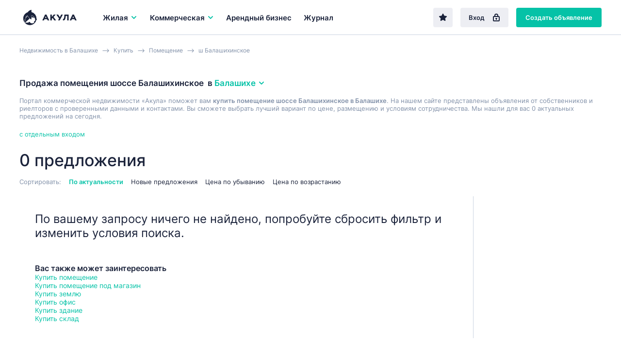

--- FILE ---
content_type: application/javascript; charset=UTF-8
request_url: https://balashiha.akula.com/templ/js/favorites.js
body_size: 340
content:
function favorite_add(offer_id){
	
	  $.ajax({
		  method: "POST",  
		  url:  "/?mod=favorites&op=add",
		  type: "POST",
		  data: {offer_id:offer_id} 
		})
		  .done(function( data ) { 
				if(data ==1){
					 $(".f"+offer_id).addClass("active");
					// $("#f"+offer_id).removeClass("btn--secondary");
				}else{
					$(".f"+offer_id).removeClass("active");
				//	$("#f"+offer_id).addClass("btn--secondary");
				}
				favorite_count();
				

		});   
}
function favorite_add_from_item(offer_id){
	
	  $.ajax({
		  method: "POST",  
		  url:  "/?mod=favorites&op=add",
		  type: "POST",
		  data: {offer_id:offer_id} 
		})
		  .done(function( data ) { 
			  
			  
			  console.log('fav '+offer_id);
				if(data ==1){
					 $(".f"+offer_id).addClass("active");
					// $("#fa"+offer_id).addClass("btn--primary");
			 
						 $("#ftext" ).html("В избранном");
						 
				}else{
					$(".f"+offer_id).removeClass("active");
					//$("#fa"+offer_id).removeClass("btn--primary");
					 $("#ftext" ).html("В избранное");
				}
				favorite_count();
				

	 
		});   
}
function favorite_clear_all(){
	 
	  $.ajax({
		  method: "POST",  
		  url:  "/?mod=favorites&op=clear_all",
		  type: "POST" 
		})
		  .done(function( data ) {
			  location.reload();
		 
		});  
 
}

function favorite_count(){
	 
	  $.ajax({
		  method: "POST",  
		  url:  "/?mod=favorites&op=favorites_count",
		  type: "POST" 
		})
		  .done(function( data ) {
			  if(data > 0){
				  $("#favorites_count").html(data);
			  }else{
				  $("#favorites_count").html('');
			  }
			
		  
		});   

}